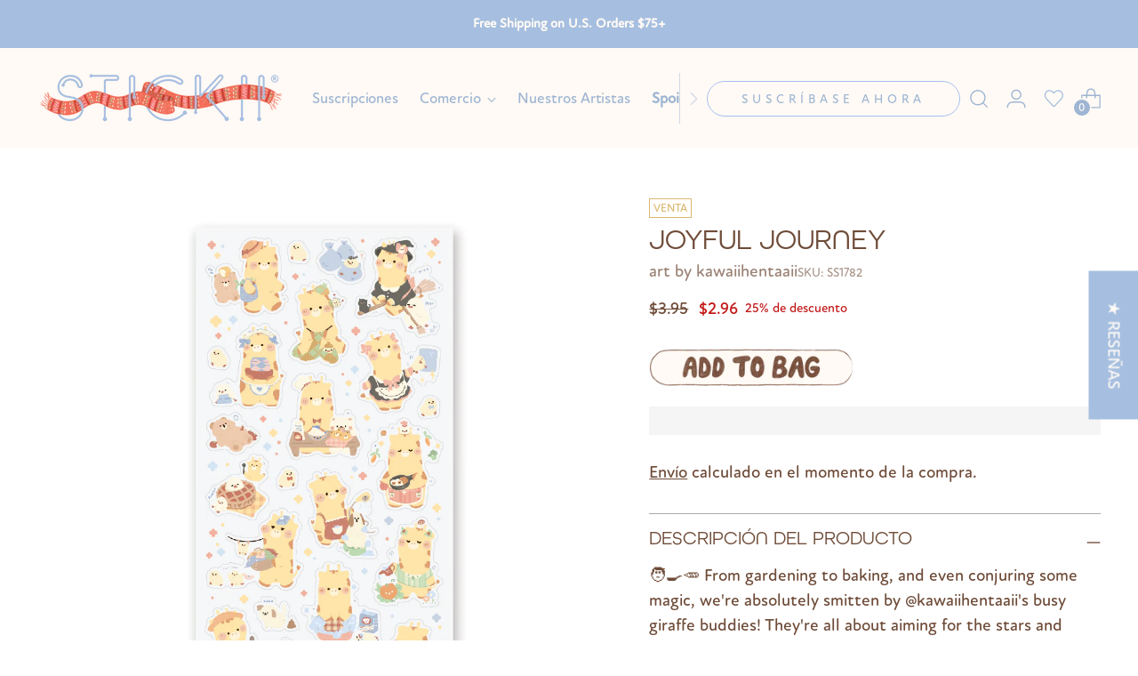

--- FILE ---
content_type: text/javascript; charset=utf-8
request_url: https://www.stickiiclub.com/es/products/joyful-journey.js
body_size: 960
content:
{"id":9252721066266,"title":"Joyful Journey","handle":"joyful-journey","description":"\u003cp class=\"p1\"\u003e\u003cmeta charset=\"utf-8\"\u003e🧑‍🍳🥕 From gardening to baking, and even conjuring some magic, we're absolutely smitten by @kawaiihentaaii's busy giraffe buddies! They're all about aiming for the stars and reaching new heights and are ready for a day bustling with activities they love. \u003cbr\u003e\u003c\/p\u003e\n\u003cp\u003e\u003cmeta charset=\"utf-8\"\u003e\u003cspan\u003eArt by: \u003cmeta charset=\"utf-8\"\u003e \u003ca tabindex=\"0\" role=\"link\" href=\"https:\/\/www.instagram.com\/kawaiihentaaii\/?hl=en\" class=\"x1i10hfl xjbqb8w x6umtig x1b1mbwd xaqea5y xav7gou x9f619 x1ypdohk xt0psk2 xe8uvvx xdj266r x11i5rnm xat24cr x1mh8g0r xexx8yu x4uap5 x18d9i69 xkhd6sd x16tdsg8 x1hl2dhg xggy1nq x1a2a7pz notranslate _a6hd\" data-mce-fragment=\"1\" data-mce-href=\"https:\/\/www.instagram.com\/kawaiihentaaii\/?hl=en\" data-mce-tabindex=\"0\"\u003e@kawaiihentaaii\u003c\/a\u003e\u003c\/span\u003e\u003cbr\u003e\u003cspan data-mce-fragment=\"1\"\u003eWant more by this artist? Click \u003ca href=\"https:\/\/stickiiclub.com\/search?type=product\u0026amp;q=kawaiihentaaii\u0026amp;searchQuerySubmit=\" target=\"_blank\"\u003ehere\u003c\/a\u003e\u003c\/span\u003e\u003cbr\u003e\u003c\/p\u003e\n\u003cp data-mce-fragment=\"1\"\u003eOne sticker sheet is included.\u003c\/p\u003e\n\u003cdiv class=\"gmail_default\" data-mce-fragment=\"1\"\u003eTop Coating: None\u003c\/div\u003e\n\u003cdiv dir=\"auto\" data-mce-fragment=\"1\"\u003eAdhesive Layer: PVC (plastic)\u003c\/div\u003e\n\u003cdiv class=\"gmail_default\" data-mce-fragment=\"1\"\u003eBacking Layer: Clear PET\u003c\/div\u003e\n\u003cdiv class=\"gmail_default\" data-mce-fragment=\"1\"\u003eSize: 9x17cm\u003cbr\u003e\n\u003c\/div\u003e","published_at":"2024-05-09T18:26:19-07:00","created_at":"2024-04-25T12:11:27-07:00","vendor":"art by kawaiihentaaii","type":"Sticker Sheets","tags":["pastPack_april-2024-cute-pack","Sticker-Sheets","theme_animals","theme_nature","type_Sticker Sheets","wholesale"],"price":296,"price_min":296,"price_max":296,"available":true,"price_varies":false,"compare_at_price":395,"compare_at_price_min":395,"compare_at_price_max":395,"compare_at_price_varies":false,"variants":[{"id":48675017097498,"title":"Default Title","option1":"Default Title","option2":null,"option3":null,"sku":"SS1782","requires_shipping":true,"taxable":true,"featured_image":null,"available":true,"name":"Joyful Journey","public_title":null,"options":["Default Title"],"price":296,"weight":9,"compare_at_price":395,"inventory_management":"shopify","barcode":null,"requires_selling_plan":false,"selling_plan_allocations":[]}],"images":["\/\/cdn.shopify.com\/s\/files\/1\/0279\/2403\/7705\/files\/khaimin_giraffes.jpg?v=1715302842","\/\/cdn.shopify.com\/s\/files\/1\/0279\/2403\/7705\/files\/20240308_142313_edit_1.jpg?v=1715351877"],"featured_image":"\/\/cdn.shopify.com\/s\/files\/1\/0279\/2403\/7705\/files\/khaimin_giraffes.jpg?v=1715302842","options":[{"name":"Title","position":1,"values":["Default Title"]}],"url":"\/es\/products\/joyful-journey","media":[{"alt":null,"id":38292207993114,"position":1,"preview_image":{"aspect_ratio":1.0,"height":1182,"width":1182,"src":"https:\/\/cdn.shopify.com\/s\/files\/1\/0279\/2403\/7705\/files\/khaimin_giraffes.jpg?v=1715302842"},"aspect_ratio":1.0,"height":1182,"media_type":"image","src":"https:\/\/cdn.shopify.com\/s\/files\/1\/0279\/2403\/7705\/files\/khaimin_giraffes.jpg?v=1715302842","width":1182},{"alt":null,"id":38301649961242,"position":2,"preview_image":{"aspect_ratio":1.0,"height":3024,"width":3024,"src":"https:\/\/cdn.shopify.com\/s\/files\/1\/0279\/2403\/7705\/files\/20240308_142313_edit_1.jpg?v=1715351877"},"aspect_ratio":1.0,"height":3024,"media_type":"image","src":"https:\/\/cdn.shopify.com\/s\/files\/1\/0279\/2403\/7705\/files\/20240308_142313_edit_1.jpg?v=1715351877","width":3024}],"requires_selling_plan":false,"selling_plan_groups":[]}